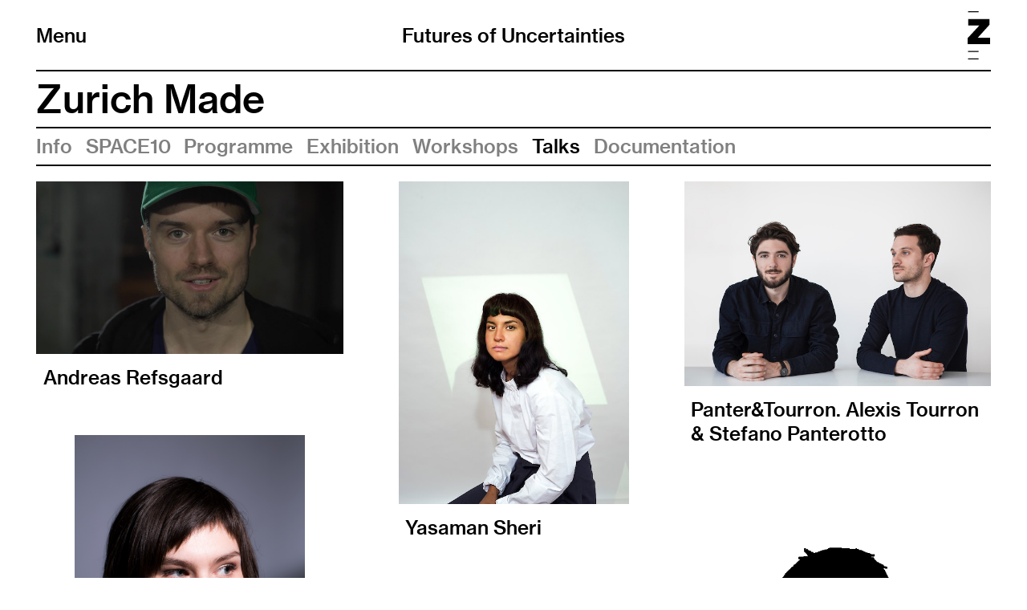

--- FILE ---
content_type: text/html; charset=UTF-8
request_url: https://zurichmade.zhdk.ch/zurich-made/talks/
body_size: 3090
content:
<!doctype html>
<!--

    Developed by Süpèr (Daniel Stutz)
    https://sprspr.dev

--><html lang="en" class=" tpl-overview page-1904"><head><meta charset="utf-8"><title>Talks – Futures of Uncertainties ZHdK</title><meta name="viewport" content="width=device-width, initial-scale=1"><link rel="stylesheet" href="/site/templates/build/main.css?32"><script src="/site/templates/build/head.js?32"></script></head><body><div class="inner"><header role="banner"><div class="header-top"><div class="inner"><h1 class="page-title"><a href="/">Futures of Uncertainties</a></h1><div class="nav-title"><button id="toggle-nav"><span class="nav-icon" data-icon="&#xE003;"></span>Menu</button></div><div class="zhdk-title"><div class="inner"><a href="https://www.zhdk.ch/" target="_blank"><svg version="1.1" id="Ebene_1" xmlns="http://www.w3.org/2000/svg" xmlns:xlink="http://www.w3.org/1999/xlink" x="0px" y="0px" viewBox="0 0 465.9 1000" style="enable-background:new 0 0 465.9 1000;" xml:space="preserve"><path class="st0" d="M227.2,1000H8.5v-22.3h218.7V1000z M227.2,845.7H8.5v-22.3h218.7V845.7z M228.1,22.3H9.4V0h218.7V22.3z"/><polygon class="st0" points="0,684.5 465.9,684.5 465.9,550.8 209.6,550.8 454.2,279.9 454.2,163.1 13.9,163.1 13.9,296.7 242.4,296.7 0,558.9 0,684.5"/></svg></a></div></div></div></div><nav class="main-nav"><div class="inner"><ul><li class="level-1 has-children"><a href="/refresh-6/">REFRESH 2025</a><ul><li class="level-2"><a href="/refresh-6/schedule/">Schedule</a></li><li class="level-2"><a href="/refresh-6/exhibition/">Exhibition</a></li><li class="level-2"><a href="/refresh-6/keynotes/">Keynotes</a></li><li class="level-2"><a href="/refresh-6/masterclass/">Masterclasses</a></li><li class="level-2"><a href="/refresh-6/performance/">Performances</a></li><li class="level-2"><a href="/refresh-6/screening/">Screening</a></li><li class="level-2"><a href="/refresh-6/guided-tours/">Guided Tours</a></li><li class="level-2"><a href="/refresh-6/ticket-info/">Ticket info</a></li><li class="level-2"><a href="/refresh-6/accessibility-code-of-conduct/">Accessibility</a></li><li class="level-2"><a href="/refresh-6/conduct/">Code of Conduct</a></li><li class="level-2"><a href="/refresh-6/about-1/">About</a></li></ul></li><li class="level-1"><a href="/festival-history/">Festival History</a></li></ul><ul class="nav-appendix"><li><a href="/imprint/">Imprint</a></li><li><a href="/legal-notes/">Legal notes</a></li></ul></div></nav></header><main class="layout-overview"><header><h2>Zurich Made</h2><nav class="sub-nav"><ul><li><a href="/zurich-made/info/">Info</a></li><li><a href="/zurich-made/space10/">SPACE10</a></li><li><a href="/zurich-made/program/">Programme</a></li><li><a href="/zurich-made/exhibition/">Exhibition</a></li><li><a href="/zurich-made/workshops/">Workshops</a></li><li><a class="is-active" href="/zurich-made/talks/">Talks</a></li><li><a href="/zurich-made/documentation/">Documentation</a></li></ul></nav></header><div class="body"></div><div class="columns-outer"><div class="is-hidden" data-columns><section class="column-item"><a href="/zurich-made/talks/andreas-refsgaard/" style="" class=""><div class="post-images"><div class="media-outer" data-ratio="0.5625000000"><img src="[data-uri]" data-srcset="/site/assets/files/2019/zhdk-myqizx9h.1280x0.jpg 1280w,
                /site/assets/files/2019/zhdk-myqizx9h.800x0.jpg 800w,
                /site/assets/files/2019/zhdk-myqizx9h.640x0.jpg 640w,
                /site/assets/files/2019/zhdk-myqizx9h.480x0.jpg 480w,
                /site/assets/files/2019/zhdk-myqizx9h.320x0.jpg 320w" sizes="(min-width: 640px) 45vw,
                (min-width: 1280px) 30vw,
                93vw" alt="Talks" class="lazyload"></div></div><div class="post-description"><h3>Andreas Refsgaard</h3></div></a></section><section class="column-item"><a href="/zurich-made/talks/yasaman-sheri/" style="" class="portrait"><div class="post-images"><div class="media-outer" data-ratio="1.4004376368"><img src="[data-uri]" data-srcset="/site/assets/files/2049/zhdk-xuczgegt.1280x0.jpg 1280w,
                /site/assets/files/2049/zhdk-xuczgegt.800x0.jpg 800w,
                /site/assets/files/2049/zhdk-xuczgegt.640x0.jpg 640w,
                /site/assets/files/2049/zhdk-xuczgegt.480x0.jpg 480w,
                /site/assets/files/2049/zhdk-xuczgegt.320x0.jpg 320w" sizes="(min-width: 640px) 34vw,
                (min-width: 1280px) 23vw,
                70vw" alt="Talks" class="lazyload"></div></div><div class="post-description"><h3>Yasaman Sheri</h3></div></a></section><section class="column-item"><a href="/zurich-made/talks/panter-tourron/" style="" class=""><div class="post-images"><div class="media-outer" data-ratio="0.6664062500"><img src="[data-uri]" data-srcset="/site/assets/files/1974/zhdk-ghoqegil.1280x0.jpeg 1280w,
                /site/assets/files/1974/zhdk-ghoqegil.800x0.jpeg 800w,
                /site/assets/files/1974/zhdk-ghoqegil.640x0.jpeg 640w,
                /site/assets/files/1974/zhdk-ghoqegil.480x0.jpeg 480w,
                /site/assets/files/1974/zhdk-ghoqegil.320x0.jpeg 320w" sizes="(min-width: 640px) 45vw,
                (min-width: 1280px) 30vw,
                93vw" alt="Talks" class="lazyload"></div></div><div class="post-description"><h3>Panter&amp;Tourron. Alexis Tourron &amp; Stefano Panterotto</h3></div></a></section><section class="column-item"><a href="/zurich-made/talks/nadya-suvorova/" style="" class="portrait"><div class="post-images"><div class="media-outer" data-ratio="1.5000000000"><img src="[data-uri]" data-srcset="/site/assets/files/2002/zhdk-ekdlosps.1280x0.png 1280w,
                /site/assets/files/2002/zhdk-ekdlosps.800x0.png 800w,
                /site/assets/files/2002/zhdk-ekdlosps.640x0.png 640w,
                /site/assets/files/2002/zhdk-ekdlosps.480x0.png 480w,
                /site/assets/files/2002/zhdk-ekdlosps.320x0.png 320w" sizes="(min-width: 640px) 34vw,
                (min-width: 1280px) 23vw,
                70vw" alt="© Baptiste Coulon." class="lazyload"></div></div><div class="post-description"><h3>Nadya Suvorova</h3></div></a></section><section class="column-item"><a href="/zurich-made/talks/lisa-ochsenbein/" style="" class=""><div class="post-images"><div class="media-outer" data-ratio="0.8983333333"><img src="[data-uri]" data-srcset="/site/assets/files/2035/zhdk-t0ttpzkh.1280x0.jpg 1280w,
                /site/assets/files/2035/zhdk-t0ttpzkh.800x0.jpg 800w,
                /site/assets/files/2035/zhdk-t0ttpzkh.640x0.jpg 640w,
                /site/assets/files/2035/zhdk-t0ttpzkh.480x0.jpg 480w,
                /site/assets/files/2035/zhdk-t0ttpzkh.320x0.jpg 320w" sizes="(min-width: 640px) 45vw,
                (min-width: 1280px) 30vw,
                93vw" alt="© Selina Meier." class="lazyload"></div></div><div class="post-description"><h3>Lisa Ochsenbein</h3></div></a></section><section class="column-item"><a href="/zurich-made/talks/mario-von-rickenbach/" style="" class=""><div class="post-images"><div class="media-outer" data-ratio="1.0000000000"><img src="[data-uri]" data-srcset="/site/assets/files/1995/zhdk-wb4opm5h.1280x0.gif 1280w,
                /site/assets/files/1995/zhdk-wb4opm5h.800x0.gif 800w,
                /site/assets/files/1995/zhdk-wb4opm5h.640x0.gif 640w,
                /site/assets/files/1995/zhdk-wb4opm5h.480x0.gif 480w,
                /site/assets/files/1995/zhdk-wb4opm5h.320x0.gif 320w" sizes="(min-width: 640px) 45vw,
                (min-width: 1280px) 30vw,
                93vw" alt="Talks" class="lazyload"></div></div><div class="post-description"><h3>Playables. Mario von Rickenbach</h3></div></a></section><section class="column-item"><a href="/zurich-made/talks/studio-ilio/" style="" class="portrait"><div class="post-images"><div class="media-outer" data-ratio="1.2500000000"><img src="[data-uri]" data-srcset="/site/assets/files/1990/zhdk-hulycl5s.1280x0.jpg 1280w,
                /site/assets/files/1990/zhdk-hulycl5s.800x0.jpg 800w,
                /site/assets/files/1990/zhdk-hulycl5s.640x0.jpg 640w,
                /site/assets/files/1990/zhdk-hulycl5s.480x0.jpg 480w,
                /site/assets/files/1990/zhdk-hulycl5s.320x0.jpg 320w" sizes="(min-width: 640px) 34vw,
                (min-width: 1280px) 23vw,
                70vw" alt="Talks" class="lazyload"></div></div><div class="post-description"><h3>Studio ilio. Fabio Hendry</h3></div></a></section><section class="column-item"><a href="/zurich-made/talks/tunay-bora/" style="" class="portrait"><div class="post-images"><div class="media-outer" data-ratio="1.5000000000"><img src="[data-uri]" data-srcset="/site/assets/files/1978/zhdk-4lm2oxql.1280x0.jpg 1280w,
                /site/assets/files/1978/zhdk-4lm2oxql.800x0.jpg 800w,
                /site/assets/files/1978/zhdk-4lm2oxql.640x0.jpg 640w,
                /site/assets/files/1978/zhdk-4lm2oxql.480x0.jpg 480w,
                /site/assets/files/1978/zhdk-4lm2oxql.320x0.jpg 320w" sizes="(min-width: 640px) 34vw,
                (min-width: 1280px) 23vw,
                70vw" alt="Talks" class="lazyload"></div></div><div class="post-description"><h3>Tunay Bora</h3></div></a></section><section class="column-item"><a href="/zurich-made/talks/larissa-holaschke/" style="" class="portrait"><div class="post-images"><div class="media-outer" data-ratio="1.5023437500"><img src="[data-uri]" data-srcset="/site/assets/files/1981/zhdk-efhvvcaf.1280x0.jpeg 1280w,
                /site/assets/files/1981/zhdk-efhvvcaf.800x0.jpeg 800w,
                /site/assets/files/1981/zhdk-efhvvcaf.640x0.jpeg 640w,
                /site/assets/files/1981/zhdk-efhvvcaf.480x0.jpeg 480w,
                /site/assets/files/1981/zhdk-efhvvcaf.320x0.jpeg 320w" sizes="(min-width: 640px) 34vw,
                (min-width: 1280px) 23vw,
                70vw" alt="Talks" class="lazyload"></div></div><div class="post-description"><h3>Larissa Holaschke</h3></div></a></section><section class="column-item"><a href="/zurich-made/talks/piera-wolf/" style="" class=""><div class="post-images"><div class="media-outer" data-ratio="0.9686706181"><img src="[data-uri]" data-srcset="/site/assets/files/1984/zhdk-zgc2epn0.1280x0.jpg 1280w,
                /site/assets/files/1984/zhdk-zgc2epn0.800x0.jpg 800w,
                /site/assets/files/1984/zhdk-zgc2epn0.640x0.jpg 640w,
                /site/assets/files/1984/zhdk-zgc2epn0.480x0.jpg 480w,
                /site/assets/files/1984/zhdk-zgc2epn0.320x0.jpg 320w" sizes="(min-width: 640px) 45vw,
                (min-width: 1280px) 30vw,
                93vw" alt="Talks" class="lazyload"></div></div><div class="post-description"><h3>Piera Wolf</h3></div></a></section><section class="column-item"><a href="/zurich-made/talks/priscille-jotzu/" style="" class=""><div class="post-images"><div class="media-outer" data-ratio="1.0000000000"><img src="[data-uri]" data-srcset="/site/assets/files/1987/zhdk-ow3xnddi.1280x0.jpg 1280w,
                /site/assets/files/1987/zhdk-ow3xnddi.800x0.jpg 800w,
                /site/assets/files/1987/zhdk-ow3xnddi.640x0.jpg 640w,
                /site/assets/files/1987/zhdk-ow3xnddi.480x0.jpg 480w,
                /site/assets/files/1987/zhdk-ow3xnddi.320x0.jpg 320w" sizes="(min-width: 640px) 45vw,
                (min-width: 1280px) 30vw,
                93vw" alt="Talks" class="lazyload"></div></div><div class="post-description"><h3>Priscille Jotzu</h3></div></a></section><section class="column-item"><a href="/zurich-made/talks/fragement.int-laura-perrenoud-renaud-defrancesco/" style="" class="portrait"><div class="post-images"><div class="media-outer" data-ratio="1.3333333333"><img src="[data-uri]" data-srcset="/site/assets/files/2011/zhdk-59nvsdn0.1280x0.jpg 1280w,
                /site/assets/files/2011/zhdk-59nvsdn0.800x0.jpg 800w,
                /site/assets/files/2011/zhdk-59nvsdn0.640x0.jpg 640w,
                /site/assets/files/2011/zhdk-59nvsdn0.480x0.jpg 480w,
                /site/assets/files/2011/zhdk-59nvsdn0.320x0.jpg 320w" sizes="(min-width: 640px) 34vw,
                (min-width: 1280px) 23vw,
                70vw" alt="© Florian Amoser." class="lazyload"></div></div><div class="post-description"><h3>Fragmentin. Laura Perrenoud &amp; Renaud Defrancesco</h3></div></a></section><section class="column-item"><a href="/zurich-made/talks/raphael-lutz/" style="" class="portrait"><div class="post-images"><div class="media-outer" data-ratio="1.5004686036"><img src="[data-uri]" data-srcset="/site/assets/files/2054/zhdk-rx6loaxu.1280x0.jpg 1280w,
                /site/assets/files/2054/zhdk-rx6loaxu.800x0.jpg 800w,
                /site/assets/files/2054/zhdk-rx6loaxu.640x0.jpg 640w,
                /site/assets/files/2054/zhdk-rx6loaxu.480x0.jpg 480w,
                /site/assets/files/2054/zhdk-rx6loaxu.320x0.jpg 320w" sizes="(min-width: 640px) 34vw,
                (min-width: 1280px) 23vw,
                70vw" alt="Talks" class="lazyload"></div></div><div class="post-description"><h3>Raphaël Lutz</h3></div></a></section></div></div></main></div><script src="/site/templates/build/body.js?32"></script><script>eval(function(p,a,c,k,e,r){e=function(c){return c.toString(a)};if(!''.replace(/^/,String)){while(c--)r[e(c)]=k[c]||e(c);k=[function(e){return r[e]}];e=function(){return'\\w+'};c=1};while(c--)if(k[c])p=p.replace(new RegExp('\\b'+e(c)+'\\b','g'),k[c]);return p}('4 7=g.b;4 2=3.p(\'r\');2.9=\'a/5\';2.c=\'d\';2.e=(\'6:\'==3.u.h?\'6:\':\'i:\')+\'//j.k.l/t/1.5?m=n&o=\'+7;(3.8(\'q\')[0]||3.8(\'s\')[0]).f(2);',31,31,'||mtiTracking|document|var|css|https|projectId|getElementsByTagName|type|text|MTIProjectId|rel|stylesheet|href|appendChild|window|protocol|http|fast|fonts|net|apiType|css|projectid|createElement|head|link|body||location'.split('|'),0,{}))</script><script>
            /*<![CDATA[*/
            (function() {
            var sz = document.createElement('script'); sz.type = 'text/javascript'; sz.async = true;
            sz.src = '//siteimproveanalytics.com/js/siteanalyze_6070325.js';
            var s = document.getElementsByTagName('script')[0]; s.parentNode.insertBefore(sz, s);
            })();
            /*]]>*/
        </script></body></html>

--- FILE ---
content_type: text/css
request_url: https://zurichmade.zhdk.ch/site/templates/build/main.css?32
body_size: 8317
content:
:root{--header-height: 0;--border-stroke: 2px}@media(min-width: 40em){:root{--header-height: 3.6875em}}@media(min-width: 48em){:root{--header-height: 3.725em}}@media(min-width: 80em){:root{--header-height: 3.7083em}}@media(min-width: 100rem){:root{--border-stroke: 0.125vw}}.event-body h3,.body h3{margin-top:2.375em;margin-bottom:1.1875em}.event-body h3:first-child,.body h3:first-child{margin-top:1.1875em}.event-body h4,.body h4{position:relative;margin-top:1.1875em;margin-bottom:.59375em;margin-left:1.78125em}.event-body h4:before,.body h4:before{position:absolute;left:-1.78125em;content:"––"}.event-body h4+ul,.body h4+ul,.event-body h4+ol,.body h4+ol{margin-top:0}.event-body ul,.body ul,.event-body ol,.body ol{margin-top:1.1875em;margin-bottom:1.1875em}.event-body ul>li,.body ul>li,.event-body ol>li,.body ol>li{position:relative;margin-bottom:.3958333333em;margin-left:1.78125em;list-style-type:none}.event-body ul>li:before,.body ul>li:before,.event-body ol>li:before,.body ol>li:before{position:absolute;left:-1.78125em}.event-body ul>li:before,.body ul>li:before{content:"–";margin-left:.435em}.event-body ol,.body ol{counter-reset:li}.event-body ol>li:before,.body ol>li:before{content:counter(li, lower-alpha) ")";counter-increment:li;margin-left:.125em}.event-body a,.body a{color:gray;text-decoration:none}.event-body .meta-text,.body .meta-text{max-width:32em}body{min-width:20em}main{position:relative;margin-top:var(--header-height);padding-right:3.5%;padding-left:3.5%}main:after{content:"";display:table;clear:both}.header-top>.inner,.main-nav>.inner{margin:0 3.5%}@media print{@page{margin:1.3cm 1cm}main{max-width:none;margin:0 !important;padding:0}.header-top>.inner,.main-nav>.inner{margin:0}}*,*:before,*:after{box-sizing:border-box}article,aside,details,figcaption,figure,footer,header,hgroup,main,nav,section,summary{display:block}audio,canvas,video{display:block}@media print{audio,canvas,video{display:none}}audio:not([controls]){display:none;height:0}[hidden],template{display:none}html{-ms-text-size-adjust:100%;-webkit-text-size-adjust:100%}body{margin:0;-webkit-font-smoothing:antialiased;-moz-osx-font-smoothing:grayscale;color:#000}a{color:inherit;text-decoration:underline;background:rgba(0,0,0,0)}a:focus{outline:thin dotted}a:active,a:focus{outline:0}nav a,nav a:hover,nav a:visited,footer a,footer a:hover,footer a:visited{color:inherit;text-decoration:none}.body a{color:gray;text-decoration:none}h1,h2,h3,h4,h5,h6{margin:0;font-weight:inherit;font-size:inherit}h1>a,h2>a,h3>a,h4>a,h5>a,h6>a{text-decoration:none}h1+p,h2+p,h3+p,h4+p,h5+p,h6+p{text-indent:0}h2{padding:.2em 0;border-bottom:var(--border-stroke) solid}h3{margin-top:2.375em;margin-bottom:1.1875em}h4{position:relative;margin-top:1.1875em;margin-left:1.78125em}h4:before{position:absolute;left:-1.78125em;content:"––"}p,pre{margin:0}p{margin-bottom:1.1875em}blockquote{margin:1em 0;padding:0 .5em;border-left:.23em solid gray}abbr[title]{border-bottom:1px dotted}b,strong{font-weight:500}i,em{font-style:italic}dfn{font-style:italic}hr{box-sizing:content-box;height:0}mark{background:#ff9;color:#fff}code,kbd,pre,samp{font-family:monospace,serif;font-size:1em}pre{white-space:pre-wrap}q{quotes:"“" "”" "‘" "’"}small{font-size:80%}sub,sup{font-size:75%;line-height:0;position:relative;vertical-align:baseline}sup{top:-0.5em}sub{bottom:-0.25em}ul,ol{margin:0;padding:0;list-style-type:none}dl{margin:1.1875em 0}dl dd{margin-left:1.1875em}img{border:0;display:block;width:100%;height:auto}svg:not(:root){overflow:hidden}figure{margin:0 0 1.1875em 0}figcaption{padding:.6em 0 .6em .35em}fieldset{margin:0 2px;border:1px solid #000}legend{border:0;padding:0}button,input,select,textarea{font-family:inherit;font-size:100%;margin:0}button,input{line-height:normal}button,select{text-transform:none}button,html input[type=button],input[type=reset],input[type=submit]{-webkit-appearance:button;cursor:pointer}button[disabled],html input[disabled]{cursor:default}input[type=checkbox],input[type=radio]{box-sizing:border-box;padding:0}input[type=search]{-webkit-appearance:textfield}input[type=search]::-webkit-search-cancel-button,input[type=search]::-webkit-search-decoration{-webkit-appearance:none}button::-moz-focus-inner,input::-moz-focus-inner{border:0;padding:0}textarea{overflow:auto;vertical-align:top}::-moz-placeholder{color:gray}::placeholder{color:gray}table{border-collapse:collapse;border-spacing:0}iframe{border:0}@font-face{font-family:"Neue Haas Grotesk W04";src:url(ed996c8c1bec2ee9adbe.woff2) format("woff2"),url(83db587de9cc4cc861e1.woff) format("woff");font-weight:500;font-style:normal}@font-face{font-family:"Neue Haas Grotesk W04";src:url(b5b28b1399b47b626482.woff2) format("woff2"),url(82792333f07a56b99dea.woff) format("woff");font-weight:500;font-style:italic}body{font-family:"Neue Haas Grotesk W04",Arial,sans-serif}@font-face{font-family:"DDE Symbols";src:url([data-uri]) format("woff2"),url([data-uri]) format("woff");font-weight:500;font-style:normal}[data-icon]:before{font-family:"DDE Symbols"}@media screen and (min-width: 100rem){html{font-size:1vw}}.tpl-team .body,.tpl-team-member .body,.layout-split .body{font-size:1rem;line-height:1.1875}@media screen and (min-width: 64em){.tpl-team .body,.tpl-team-member .body,.layout-split .body{font-size:1.25rem;line-height:1.25}}@media screen and (min-width: 80em){.tpl-team .body,.tpl-team-member .body,.layout-split .body{font-size:1.5rem}}nav.sub-nav,nav.query-nav,.nav-appendix,.level-2,body{font-size:1rem;line-height:1.1875}@media screen and (min-width: 48em){nav.sub-nav,nav.query-nav,.nav-appendix,.level-2,body{font-size:1.25rem;line-height:1.25}}@media screen and (min-width: 80em){nav.sub-nav,nav.query-nav,.nav-appendix,.level-2,body{font-size:1.5rem}}@media screen and (min-width: 30em){.tpl-team h3,.tpl-team .member-description,.tpl-team-member h3,.tpl-team-member .member-description{font-size:1.25rem;line-height:1.25}}@media screen and (min-width: 64em){.tpl-team h3,.tpl-team .member-description,.tpl-team-member h3,.tpl-team-member .member-description{font-size:1.5rem}}@media screen and (min-width: 48em){nav.query-nav,figcaption{font-size:1rem;line-height:1.1875}}@media screen and (min-width: 80em){nav.query-nav,figcaption{font-size:1.25rem;line-height:1.25}}.event-ticket,ul.event-zhdk-meta,.event-item-zhdk .type,.event-item-zhdk .datetime,.event-item-zhdk .location,.assets-zhdk,.event-body .meta-text,.body .meta-text{font-size:.8rem}@media screen and (min-width: 48em){.event-ticket,ul.event-zhdk-meta,.event-item-zhdk .type,.event-item-zhdk .datetime,.event-item-zhdk .location,.assets-zhdk,.event-body .meta-text,.body .meta-text{font-size:.85rem}}@media screen and (min-width: 80em){.event-ticket,ul.event-zhdk-meta,.event-item-zhdk .type,.event-item-zhdk .datetime,.event-item-zhdk .location,.assets-zhdk,.event-body .meta-text,.body .meta-text{font-size:1rem;line-height:1.1875}}.event-item-zhdk h3,.column-item>a.box,.level-1,h2{font-size:1.875rem;line-height:1.2}@media screen and (min-width: 30em){.event-item-zhdk h3,.column-item>a.box,.level-1,h2{font-size:2.5rem;line-height:1.05}}@media screen and (min-width: 80em){.event-item-zhdk h3,.column-item>a.box,.level-1,h2{font-size:3rem}}.event-body h3,.body h3{font-size:1.3rem}@media screen and (min-width: 30em){.event-body h3,.body h3{font-size:1.4rem}}@media screen and (min-width: 80em){.event-body h3,.body h3{font-size:2rem}}.layout-split .subtitle,.layout-showcase .subtitle,.event-body h4,.body h4{font-size:1.15rem}@media screen and (min-width: 30em){.layout-split .subtitle,.layout-showcase .subtitle,.event-body h4,.body h4{font-size:1.25rem}}@media screen and (min-width: 80em){.layout-split .subtitle,.layout-showcase .subtitle,.event-body h4,.body h4{font-size:1.75rem}}[data-icon]:before{content:attr(data-icon)}#breakpoint,#edit-page,#maintenance-mode{position:fixed;display:block;z-index:1000;bottom:10px;height:35px;padding:0 .6em;font-family:Helvetica,Arial,sans-serif;font-size:16px;line-height:36px;text-align:center;color:#fff;background:rgba(255,0,0,.3)}@media print{#breakpoint,#edit-page,#maintenance-mode{display:none}}#breakpoint{right:65px;width:3.2em;pointer-events:none}#breakpoint:after{content:"?"}@media(min-width: 20em){#breakpoint:after{content:"XS"}}@media(min-width: 30em){#breakpoint:after{content:"S"}}@media(min-width: 40em){#breakpoint:after{content:"M"}}@media(min-width: 48em){#breakpoint:after{content:"L"}}@media(min-width: 64em){#breakpoint:after{content:"XL"}}@media(min-width: 80em){#breakpoint:after{content:"XXL"}}#edit-page{right:10px;transition:background .15s ease;text-decoration:none}#edit-page:hover{background:rgba(255,0,0,.85);text-decoration:none}#maintenance-mode{right:124px;pointer-events:none}button,input[type=submit],input[type=text],input[type=email],input[type=password],textarea{display:block;margin:0 0 1.1875em 0;padding:0;-webkit-appearance:none;-webkit-tap-highlight-color:rgba(0,0,0,0);border:0;border-radius:0;outline:0;color:inherit;background:none;font-family:inherit;font-size:inherit;font-weight:inherit;font-style:inherit;line-height:inherit}input[type=text],input[type=email],input[type=password],textarea{width:100%;padding:.4em 0}textarea{overflow:auto}button,.btn{padding:.3em .5em;border:var(--border-stroke) solid;cursor:pointer;white-space:nowrap}.header-top>.inner{position:relative;padding:.75em 0}.has-cover .main-nav>.inner{border-top:var(--border-stroke) solid}html:not(.has-cover) .header-top>.inner{border-bottom:var(--border-stroke) solid}#toggle-nav{position:relative;margin:0;padding:0;border:none;color:inherit;font-weight:400;background:none;-webkit-tap-highlight-color:rgba(0,0,0,0)}#toggle-nav:focus{border:none;outline:0}#toggle-nav .nav-icon{display:inline-block;margin-right:.5em;transition:transform .35s cubic-bezier(0.55, 0, 0.1, 1);transform:rotate(0) translate3d(0, 0, 0)}.nav-open #toggle-nav .nav-icon{transform:rotate(45deg) translate3d(0, 0, 0)}.page-title{padding-right:4em;max-width:25em;min-height:2.375em}@media screen and (min-width: 40em){.page-title{min-height:0}}.zhdk-title{position:absolute;top:.75em;right:.05em}.zhdk-title svg{display:block;margin-left:auto;height:3.5em;width:auto}.no-scroll{overflow:hidden}@media screen and (min-width: 40em){html:not(.has-cover) .header-top{background-color:#fff}.has-cover .header-top{color:#fff;transition:color .35s ease,background-color .35s ease}.has-cover .header-top svg{fill:#fff;transition:fill .35s ease}.has-cover .header-top:hover,.has-cover .header-top.filled{color:inherit;background-color:#fff}.has-cover .header-top:hover svg,.has-cover .header-top.filled svg{fill:inherit}.has-cover .header-top.filled{transition:none}.has-cover .header-top.filled svg{transition:none}.has-cover .header-top.filled>.inner{border-bottom:var(--border-stroke) solid}.has-cover .main-nav>.inner{border-top:none}header[role=banner]{position:fixed;z-index:10;top:0;left:0;width:100%}header[role=banner].scroll{overflow:auto;height:100%;-webkit-overflow-scrolling:touch}.header-top>.inner{padding:1.1875em 0}.nav-title{position:absolute;top:1.1875em;left:0}#toggle-nav .nav-icon{display:none}.page-title{padding:0 6em;text-align:center;max-width:none}.zhdk-title{top:.5875em}.zhdk-title svg{height:2.5em}}@media print{.nav-title{display:none}.page-title{text-align:left}}.columns,[data-columns]{margin-left:-1.75%}.columns:after,[data-columns]:after{content:"";display:table;clear:both}.column{float:left;padding-left:1.75%}.column-inline{display:inline-block;vertical-align:top;padding-left:1.75%}@media screen and (max-width: 39.99em){[data-columns]::before{content:"1";display:none}.column,.column-inline{width:100%}}@media screen and (min-width: 40em)and (max-width: 79.99em){[data-columns]::before{content:"2";display:none}.column,.column-inline{width:50%}}@media screen and (min-width: 80em){[data-columns]::before{content:"3";display:none}.column,.column-inline{width:33.3333333333%}}.layout-split>header,.layout-showcase>header{margin-bottom:1.1875em}.layout-split .subtitle,.layout-showcase .subtitle{margin-top:1.1875em}.layout-split .body,.layout-showcase .body{margin-top:1.1875em;margin-bottom:1.1875em}.layout-split .body-meta,.layout-showcase .body-meta{margin-top:1.1875em}.layout-split figcaption{padding-bottom:0}@media print,screen and (min-width: 48em){.layout-split:after{content:"";display:table;clear:both}.layout-split .body{float:left;width:48.25%;margin-top:0}.layout-split .body>:first-child{margin-top:0}.layout-split .media{margin-left:51.75%}}.layout-showcase .body{max-width:40em}.layout-showcase .media figure{margin-right:auto;margin-left:auto}.layout-showcase .media figure.portrait{width:75%}.layout-showcase .media figcaption{text-align:center}.layout-showcase .media .media-container{margin-right:auto;margin-left:auto}.layout-showcase .video-overlay{display:none;position:absolute;top:0;left:0;width:100%;height:calc(100% - 60px);z-index:1}@media(min-width: 40em){.layout-showcase .media img,.layout-showcase .media .video-overlay{cursor:s-resize}.layout-showcase .media>:last-child>:last-child img,.layout-showcase .media>:last-child>:last-child .video-overlay{cursor:n-resize}.layout-showcase .video-overlay{display:block}}@media print{.layout-showcase:after{content:"";display:table;clear:both}.layout-showcase .body{float:left;width:48.25%;margin-top:0}.layout-showcase .media{margin-left:51.75%}.layout-showcase .media figure.portrait{width:100%}}main>header{margin-bottom:.8em}.layout-overview .body{max-width:40em}.layout-overview figcaption{padding-bottom:0}@media(min-width: 48em){.layout-overview{display:flex;flex-wrap:wrap}.layout-overview header,.layout-overview .columns-outer{width:100%}.layout-overview .body,.layout-overview .media{flex:1 0 50%}.layout-overview .body{padding-right:1.75%}.layout-overview .media{padding-left:1.75%}}.lazyload{opacity:0}.lazyloading{background-color:#f7f7f7}.is-hidden{visibility:hidden}.lazyloaded{opacity:1;transition:opacity 350ms;transform:translateZ(0)}.media-outer{position:relative;width:100%;height:0}.media-outer img,.media-outer iframe{display:block;position:absolute;top:0;left:0;width:100%;height:100%}.cover{position:relative;overflow:hidden;width:100%;height:calc(100vh - 5.0625em);background-color:#000}@media(min-width: 40em){.cover{height:100vh;cursor:pointer}}.cover>.inner{position:absolute;top:0;left:0;width:100%;height:100%}.cover img,.cover video{display:block;-o-object-fit:cover;object-fit:cover;width:100%;height:100%}.cover.video img,.cover.video video{opacity:0}.cover.video img.is-visible,.cover.video video.is-visible{opacity:1;transition:opacity 150ms}.cover-slideshow .slideshow,.cover-slideshow .slideshow-inner,.cover-slideshow .swiper-container,.cover-slideshow .swiper-wrapper,.cover-slideshow .swiper-slide,.cover-slideshow .slide-inner,.cover-slideshow .slide-image,.cover-slideshow .media-outer{width:100%;height:100%}html.has-cover main{margin-top:2.25%}.cover-title{position:absolute;z-index:2;color:#fff;top:50%;left:50%;text-align:center;transform:translate(-50%, -50%) rotate(-90deg);font-size:12.5vh;line-height:1;letter-spacing:-0.0225em;text-transform:uppercase;pointer-events:none}@media(orientation: landscape){.cover-title{font-size:13vw;transform:translate(-50%, -50%) rotate(0)}}.main-nav{display:none;background-color:#fff}@media print{.main-nav{display:none !important}}.level-1{border-bottom:var(--border-stroke) solid;padding:.2em 0}.level-1.has-blank-line{margin-top:1.475em;border-top:var(--border-stroke) solid}.level-1>ul{margin-top:.2em}.level-2:first-child{border-top:var(--border-stroke) solid;padding-top:.4em}.nav-appendix{padding:.4em 0;text-align:right}.select-language li{display:inline}.select-language li:not(:first-child) a:before{content:" / "}.paging{display:none;border-bottom:var(--border-stroke) solid;padding-top:.45em}.paging li{display:inline-block;vertical-align:top;margin-right:.7em}.paging li.prev-item,.paging li.next-item{margin-right:.5em}@media screen and (min-width: 40em){.paging{display:block}}@media print{.paging{display:none !important}}.paging-links{margin-bottom:.45em}.promo-link{animation:color-change .35s infinite}@keyframes color-change{0%{color:#ff0050}33%{color:#1ad32f}66%{color:#ff8b00}100%{color:#ff0050}}#toggle-previews{display:inline-block;border:0;margin:0;padding:0;width:1em;transition:transform .35s cubic-bezier(0.55, 0, 0.1, 1);transform:rotate(0) translate3d(0, 0, 0)}#toggle-previews.close{transform:rotate(45deg) translate3d(0, 0, 0)}.page-previews{display:none;opacity:0}.page-previews.visible{display:block;opacity:1}.page-previews li{height:5em;margin-right:.25em;margin-bottom:.25em}.page-previews li:last-child{margin-bottom:.65em}.page-previews .box,.page-previews img{display:block;width:auto;height:100%}.page-previews .box{max-width:8.3em;padding:.6em;text-align:center;word-break:break-word}.page-previews .box>.inner{position:relative;top:50%;transform:translateY(-50%)}nav.sub-nav,nav.query-nav{border-bottom:var(--border-stroke) solid;padding:.3em 0}nav.sub-nav li,nav.query-nav li{display:inline-block;margin-right:.7em}nav.sub-nav a,nav.query-nav a{color:gray}nav.sub-nav a.is-active,nav.query-nav a.is-active{color:#000}nav.query-nav{padding:.45em 0}nav.query-nav li{margin-right:.6em}nav.query-nav a.clear-query{cursor:default}nav.query-nav a.clear-query:before{content:"×"}nav.query-nav a.clear-query.is-active{cursor:pointer}@media print{nav.query-nav{display:none !important}}.column-item{margin-bottom:2.375em}.column-item>a{text-decoration:none;display:block;margin:0 auto}.column-item>a.portrait{width:75%}.column-item>a.box{display:flex;min-height:4em;padding:.5em .25em;text-align:center}.column-item>a.box .post-description{margin:auto;-webkit-hyphens:auto;hyphens:auto;word-break:break-word}.column-item>a:not(.box) .post-description{margin-top:.6em;margin-left:.35em}.column-item h3{margin-top:0;margin-bottom:0}.post-subtitle{margin-top:.4em;padding-top:.4em;border-top:var(--border-stroke) solid}.post-subtitle p{margin-bottom:0}.assets-zhdk{margin-top:1.1875em}ul.assets-zhdk-list{margin-top:0}ul.assets-zhdk-list>li{margin-bottom:0;margin-left:0}ul.assets-zhdk-list>li:before{display:none}.event-item-zhdk{margin-bottom:1.1875em}.event-item-zhdk:first-of-type{margin-top:1.484375em}.event-item-zhdk>a{text-decoration:none;display:block;margin:0 auto;transition:color 85ms linear}.event-item-zhdk>a:hover{color:gray}.event-item-zhdk h3{margin:0}.call-to-action{display:block;position:absolute;z-index:1;top:0;left:0;width:100%;height:calc(100vh - 5.0625em)}.call-to-action .button-wrapper{position:absolute;left:50%;bottom:10%;transform:translateX(-50%)}.call-to-action .button{display:block;margin:0 auto;border-radius:2em;padding:1em 1.25em 1em 1.5em;background-color:#fff;box-shadow:0 0 2em 0 rgba(0,0,0,.25);text-decoration:none;transition:padding .35s ease;white-space:nowrap;animation:headShake;animation-duration:1s;animation-delay:1s;animation-fill-mode:both}.call-to-action .button:hover{padding-left:2em}.call-to-action .button:hover .icon{padding-left:1em}.call-to-action .icon{padding-left:.5em;transition:padding .35s ease}@media(min-width: 40em){.call-to-action{height:100%}}.tpl-basic-page .body{padding-bottom:1.1875em;max-width:40em}.tpl-contact .body{padding-bottom:1.1875em;max-width:40em}.tpl-diploma-archive .body{margin-top:1.1875em;max-width:40em}@media(min-width: 48em){.tpl-diploma-archive .years-list{display:flex;flex-wrap:wrap;margin-left:-1.75%}.tpl-diploma-archive .years-list>*{width:50%;padding-left:1.75%}}.tpl-diploma-archive .column-item-archive>a.box{color:#fff}.event-zhdk-cast{margin-top:1.1875em}ul.event-zhdk-meta{max-width:32em;margin-top:2.96875em}ul.event-zhdk-meta>li{margin-bottom:.9em;margin-left:0}ul.event-zhdk-meta>li:before{display:none}.tpl-home .cover-wrapper{position:relative}.tpl-home main{min-height:calc(100vh - var(--header-height))}.tpl-home main .body{padding-top:1.1875em}.page-1044 #toggle-nav{display:none}.tpl-students .column-inline h3{margin-top:0}.tpl-students .column-inline ul{list-style-type:none;margin:1.1875em 0}.tpl-students .column-inline li{padding-left:1em;text-indent:-1em}.tpl-students .column-inline a{text-decoration:none}.alumni{margin-top:.8em}.tpl-schedule main>header{margin-bottom:0}.tpl-schedule main>.body{margin-top:1.1875em;margin-bottom:3.5625em;max-width:40em}.schedule-title{margin-bottom:0}.schedule-body{margin-top:1.1875em;margin-bottom:3.5625em;max-width:40em}.schedule-title{position:sticky;top:0;margin-top:0;padding:.3em 0;border-bottom:var(--border-stroke) solid;background-color:#fff;pointer-events:none}.event-item{margin-bottom:1.78125em}.event-body p{margin-bottom:.3958333333em}.event-body p.meta-text{margin-bottom:.95em}.event-ticket{display:inline-block;border-radius:2em;padding:.35em 1em;color:#fff;background-color:#000;text-decoration:none;text-transform:uppercase;white-space:nowrap;border:2px solid #000}@media(min-width: 40em){.schedule-title{top:var(--header-height)}.event-item{display:flex;gap:3.5%}.event-time{min-width:6.5em}}.tpl-team section,.tpl-team-member section{display:flex;flex-direction:column;padding:1.1875em 0}.tpl-team section:first-of-type,.tpl-team-member section:first-of-type{padding-top:.7em}.tpl-team section:not(:first-of-type),.tpl-team-member section:not(:first-of-type){border-top:var(--border-stroke) solid}.tpl-team h3,.tpl-team .member-description,.tpl-team-member h3,.tpl-team-member .member-description{text-align:center}.tpl-team h3,.tpl-team-member h3{order:1;margin-top:0;margin-bottom:1.1875em}.tpl-team .member-description,.tpl-team-member .member-description{order:2}.tpl-team .member-description p,.tpl-team-member .member-description p{margin-right:0}.tpl-team .member-image,.tpl-team-member .member-image{order:3;margin:0 auto;margin-top:1.1875em}.tpl-team .member-image.portrait,.tpl-team-member .member-image.portrait{width:75%}.tpl-team .body,.tpl-team-member .body{order:4;margin-top:1.1875em}.tpl-team p:last-child,.tpl-team-member p:last-child{text-indent:0}@media screen and (min-width: 48em){.tpl-team section,.tpl-team-member section{display:block}.tpl-team section:after,.tpl-team-member section:after{content:"";display:table;clear:both}.tpl-team h3,.tpl-team-member h3{margin-top:-0.4em}.tpl-team .member-description,.tpl-team-member .member-description{margin-bottom:1.1875em}.tpl-team h3,.tpl-team .member-description,.tpl-team-member h3,.tpl-team-member .member-description{text-align:left}.tpl-team h3,.tpl-team .member-description,.tpl-team .body,.tpl-team-member h3,.tpl-team-member .member-description,.tpl-team-member .body{margin-right:51.75%}.tpl-team .member-image,.tpl-team .member-image.portrait,.tpl-team-member .member-image,.tpl-team-member .member-image.portrait{float:right;width:48.25%;margin-top:0}}@media(min-width: 30em){.team-members{margin-left:-1.75%}.team-members>*{display:inline-block;vertical-align:top;width:50%;padding-left:1.75%}}@media(min-width: 48em){.team-members>*{width:33.3333333333%}}@media(min-width: 80em){.team-members>*{width:25%}}.team-members>section{margin-bottom:1.1875em}.team-members .member-image{margin-bottom:.89375em}.team-members h3,.team-members .member-description{text-align:center}.team-members h3{margin-top:0;margin-bottom:.59375em}.team-members .body{display:none}
